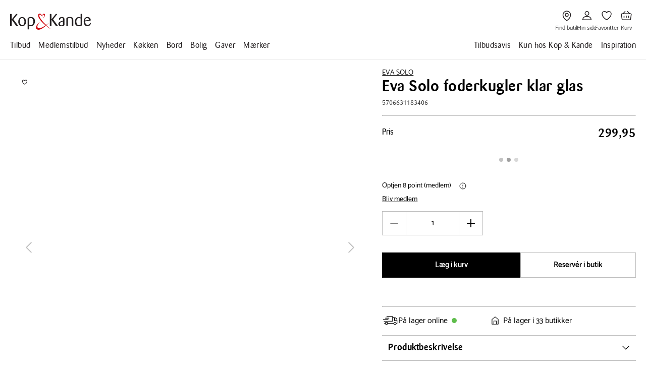

--- FILE ---
content_type: application/javascript; charset=UTF-8
request_url: https://www.kop-kande.dk/chunk-AKN7ACHN.js
body_size: 150
content:
import{c as g}from"./chunk-MIS5GMUU.js";import{a as h}from"./chunk-G4UTFZCV.js";import{l as P}from"./chunk-2U5MVOVL.js";import{e as y}from"./chunk-3OOUPDGR.js";import{a as c}from"./chunk-UZU3ZEPQ.js";import{Ab as p,Db as n,Mc as d,Nc as u,Ub as i,Uc as m,Vc as f,fc as s,ob as l}from"./chunk-6JTABYOF.js";var C=(()=>{class e{transform(a,r=["plpHeadingSpot"]){return a?[...a].filter(t=>!r.includes(t.alias)):[]}static{this.\u0275fac=function(r){return new(r||e)}}static{this.\u0275pipe=n({name:"filterPlpSpots",type:e,pure:!0})}}return e})();var F=()=>[],R=(()=>{class e{constructor(){this.FilterType=y}ngOnInit(){this.data?.url?this.rootId=this.data?.url.replace("/",""):this.data?.breadCrumbs?.length?this.rootId=this.data?.breadCrumbs?.at(-1)?.url?.replace("/",""):this.data?.branchRoot?.url&&(this.rootId=this.data.branchRoot.url.replace("/",""))}static{this.\u0275fac=function(r){return new(r||e)}}static{this.\u0275cmp=p({type:e,selectors:[["app-product-filter-page"]],inputs:{data:"data"},features:[d([c])],decls:4,vars:14,consts:[[3,"title","pageBreadCrumbs","spots","filterType","filterPageId"],[3,"filterPageId","title","rootId","filterType","properties"],[3,"spots"]],template:function(r,t){if(r&1&&(s(0,"app-product-filter-block-list",0)(1,"app-product-filter",1)(2,"app-umbraco-block-list",2),m(3,"filterPlpSpots")),r&2){let o;i("title",t.data==null?null:t.data.name)("pageBreadCrumbs",t.data==null?null:t.data.breadCrumbs)("spots",(o=t.data==null?null:t.data.spots)!==null&&o!==void 0?o:u(13,F))("filterType",t.FilterType.CategoryResult)("filterPageId",t.data==null?null:t.data.key),l(),i("filterPageId",t.data==null?null:t.data.key)("title",t.data==null?null:t.data.name)("rootId",t.rootId)("filterType",t.FilterType.CategoryResult)("properties",t.data==null?null:t.data.properties),l(),i("spots",f(3,11,t.data==null?null:t.data.spots))}},dependencies:[P,g,h,C],encapsulation:2,changeDetection:0})}}return e})();export{R as a};


--- FILE ---
content_type: application/javascript; charset=UTF-8
request_url: https://www.kop-kande.dk/chunk-MZUSAYML.js
body_size: 2779
content:
import{b as N}from"./chunk-3DDMPJQV.js";import{A as V,c as D,e as B,o as S,p as E,z as A}from"./chunk-PXTLEJHV.js";import{V as M,ea as P}from"./chunk-FPMDLVD7.js";import{Ab as h,Oc as p,Ub as n,Uc as F,Vc as O,dc as c,ec as u,fc as f,jc as y,ob as g,qc as k,sc as C,tc as x,xa as v,xc as w,ya as m,yc as _,zc as z}from"./chunk-6JTABYOF.js";var Q=["label"],R=["*"],T=e=>({disabled:e}),H=e=>({"background-animate":e}),W=(()=>{class e{constructor(){this.firstChange=!0,this.name="",this.required=!1,this.checked=!1,this.disabled=!1}handleClick(l){this.firstChange=!1;let{clientX:o,clientY:r}=l,{nativeElement:a}=this.label;if(!this.label)return;let t=Math.max(a.clientWidth,a.clientHeight),{left:s,top:q}=a.getBoundingClientRect(),i=`${o-s}px`,d=`${r-q}px`,b=`${t}px`;(this.isOutsideOfLabel(i,t)||this.isOutsideOfLabel(d,t))&&(i="50%",d="50%"),this.style={width:b,height:b,left:i,top:d}}isOutsideOfLabel(l,o){let r=parseFloat(l);return r<0||r>o}get formControl(){return this.control}static{this.\u0275fac=function(o){return new(o||e)}}static{this.\u0275cmp=h({type:e,selectors:[["app-selection"]],viewQuery:function(o,r){if(o&1&&w(Q,5),o&2){let a;_(a=z())&&(r.label=a.first)}},inputs:{control:"control",value:"value",name:"name",required:"required",checked:"checked",disabled:"disabled"},ngContentSelectors:R,decls:8,vars:13,consts:[["label",""],[1,"wrapper",3,"ngClass"],["type","radio",1,"input","kk-visuallyhidden",3,"click","formControl","name","value","checked"],[1,"content"],[1,"background",3,"ngClass","ngStyle"],[1,"text"]],template:function(o,r){if(o&1){let a=y();C(),c(0,"label",1,0)(2,"input",2),F(3,"controlToKeyName"),k("click",function(s){return v(a),m(r.handleClick(s))}),u(),c(4,"div",3),f(5,"span",4),c(6,"span",5),x(7),u()()()}o&2&&(n("ngClass",p(9,T,r.disabled)),g(2),n("formControl",r.formControl)("name",O(3,7,r.control))("value",r.value)("checked",r.checked),g(3),n("ngClass",p(11,H,!r.firstChange))("ngStyle",r.style))},dependencies:[A,D,S,B,V,E,M,P,N],styles:["[_ngcontent-%COMP%]:root{--radius-none: 0;--radius-sm: 4px;--radius-md: 8px;--radius-lg: 16px;--radius-round: 50%}[_ngcontent-%COMP%]:root{--color-brand-red-500: #D10A11;--color-brand-red-600: #B70412;--color-brand-blue-500: #437E89;--color-brand-blue-600: #367580;--color-neutral-white: #FFFFFF;--color-neutral-50: #F9F9F9;--color-neutral-100: #F1F1F1;--color-neutral-200: #E4E4E4;--color-neutral-300: #D8D8D8;--color-neutral-400: #C9C9C9;--color-neutral-500: #BCBCBC;--color-neutral-600: #B1B1B1;--color-neutral-700: #8B8B8B;--color-neutral-800: #646464;--color-neutral-900: #414042;--color-neutral-black: #231F20;--color-system-green-200: #D4EFD8;--color-system-green-400: #9BDEB3;--color-system-green-500: #098843;--color-system-green-600: #044E43;--color-system-red-200: #FFDFCD;--color-system-red-400: #FF9980;--color-system-red-500: #D8220A;--color-system-red-900: #75071D;--color-system-blue-200: #CCEFFF;--color-system-blue-400: #9DEAFF;--color-system-blue-500: #0091C1;--color-system-blue-900: #002B5C;--color-system-yellow-200: #FFF6DC;--color-system-yellow-400: #FFD582;--color-system-yellow-500: #CF8300;--color-system-yellow-900: #7A3B01;--color-transparent-dark-1: rgba(0, 0, 0, .01);--color-transparent-dark-5: rgba(0, 0, 0, .05);--color-transparent-dark-10: rgba(0, 0, 0, .1);--color-transparent-dark-20: rgba(0, 0, 0, .2);--color-transparent-dark-30: rgba(0, 0, 0, .3);--color-transparent-dark-40: rgba(0, 0, 0, .4);--color-transparent-dark-50: rgba(0, 0, 0, .5);--color-transparent-dark-60: rgba(0, 0, 0, .6);--color-transparent-dark-70: rgba(0, 0, 0, .7);--color-transparent-dark-80: rgba(0, 0, 0, .8);--color-transparent-dark-90: rgba(0, 0, 0, .9);--color-transparent-light-1: rgba(255, 255, 255, .01);--color-transparent-light-5: rgba(255, 255, 255, .05);--color-transparent-light-10: rgba(255, 255, 255, .1);--color-transparent-light-20: rgba(255, 255, 255, .2);--color-transparent-light-30: rgba(255, 255, 255, .3);--color-transparent-light-40: rgba(255, 255, 255, .4);--color-transparent-light-50: rgba(255, 255, 255, .5);--color-transparent-light-60: rgba(255, 255, 255, .6);--color-transparent-light-70: rgba(255, 255, 255, .7);--color-transparent-light-80: rgba(255, 255, 255, .8);--color-transparent-light-90: rgba(255, 255, 255, .9);--color-text-default: var(--color-neutral-black);--color-text-inverse: var(--color-neutral-white);--color-text-subtle-1: var(--color-neutral-900);--color-text-subtle-2: var(--color-neutral-800);--color-text-brand-primary-1: var(--color-brand-red-500);--color-text-brand-primary-2: var(--color-brand-red-600);--color-text-brand-secondary-1: var(--color-brand-blue-500);--color-text-brand-secondary-2: var(--color-brand-blue-600);--color-text-1-disabled: var(--color-neutral-400);--color-text-2-disabled: var(--color-neutral-800);--color-surface-default: var(--color-neutral-white);--color-surface-inverse: var(--color-neutral-black);--color-surface-subtle-1: var(--color-neutral-200);--color-surface-subtle-2: var(--color-neutral-100);--color-surface-subtle-3: var(--color-neutral-50);--color-surface-brand-primary: var(--color-brand-red-500);--color-surface-brand-primary-2: var(--color-brand-red-600);--color-surface-brand-secondary: var(--color-brand-blue-500);--color-surface-brand-secondary-2: var(--color-brand-blue-600);--color-surface-disabled: var(--color-neutral-200);--color-stroke-default: var(--color-neutral-black);--color-stroke-inverse: var(--color-neutral-white);--color-stroke-subtle-1: var(--color-neutral-600);--color-stroke-subtle-2: var(--color-neutral-500);--color-stroke-subtle-3: var(--color-neutral-300);--color-stroke-subtle-4: var(--color-neutral-200);--color-stroke-brand-primary: var(--color-brand-red-500);--color-stroke-brand-secondary: var(--color-brand-blue-500);--color-stroke-disabled: var(--color-neutral-400);--color-icon-default: var(--color-neutral-black);--color-icon-inverse: var(--color-neutral-white);--color-icon-subtle-1: var(--color-neutral-800);--color-icon-subtle-2: var(--color-neutral-500);--color-icon-brand-primary: var(--color-brand-red-500);--color-icon-brand-secondary: var(--color-brand-red-500);--color-icon-disabled: var(--color-neutral-400);--color-signal-focus-1: var(--color-system-blue-500);--color-signal-focus-2: var(--color-system-blue-200);--color-signal-success-1: var(--color-system-green-500);--color-signal-success-2: var(--color-system-green-200);--color-signal-warning-1: var(--color-system-yellow-500);--color-signal-warning-2: var(--color-system-yellow-200);--color-signal-danger-1: var(--color-system-red-500);--color-signal-danger-2: var(--color-system-red-200)}@supports (color: light-dark(black,white)){[_ngcontent-%COMP%]:root{color-scheme:light;--color-text-default: light-dark(var(--color-neutral-black), var(--color-neutral-white));--color-text-inverse: light-dark(var(--color-neutral-white), var(--color-neutral-black));--color-text-subtle-1: light-dark(var(--color-neutral-900), var(--color-neutral-200));--color-text-subtle-2: light-dark(var(--color-neutral-800), var(--color-neutral-400));--color-text-brand-primary-1: light-dark(var(--color-brand-red-500), var(--color-brand-red-600));--color-text-brand-primary-2: light-dark(var(--color-brand-red-600), var(--color-brand-red-600));--color-text-brand-secondary-1: light-dark(var(--color-brand-blue-500), var(--color-brand-blue-600));--color-text-brand-secondary-2: light-dark(var(--color-brand-blue-600), var(--color-brand-blue-600));--color-text-disabled: light-dark(var(--color-neutral-400), var(--color-neutral-300));--color-text-disabled-2: light-dark(var(--color-neutral-800), var(--color-neutral-700));--color-surface-default: light-dark(var(--color-neutral-white), var(--color-neutral-black));--color-surface-inverse: light-dark(var(--color-neutral-black), var(--color-neutral-white));--color-surface-subtle-1: light-dark(var(--color-neutral-200), var(--color-neutral-700));--color-surface-subtle-2: light-dark(var(--color-neutral-100), var(--color-neutral-800));--color-surface-subtle-3: light-dark(var(--color-neutral-50), var(--color-neutral-900));--color-surface-brand-primary: light-dark(var(--color-brand-red-500), var(--color-brand-red-600));--color-surface-brand-primary-2: light-dark(var(--color-brand-red-600), var(--color-brand-red-500));--color-surface-brand-secondary: light-dark(var(--color-brand-blue-500), var(--color-brand-blue-600));--color-surface-brand-secondary-2: light-dark(var(--color-brand-blue-600), var(--color-brand-blue-500));--color-surface-disabled: light-dark(var(--color-neutral-200), var(--color-neutral-100));--color-stroke-default: light-dark(var(--color-neutral-black), var(--color-neutral-white));--color-stroke-inverse: light-dark(var(--color-neutral-white), var(--color-neutral-black));--color-stroke-subtle-1: light-dark(var(--color-neutral-600), var(--color-neutral-500));--color-stroke-subtle-2: light-dark(var(--color-neutral-500), var(--color-neutral-600));--color-stroke-subtle-3: light-dark(var(--color-neutral-300), var(--color-neutral-700));--color-stroke-subtle-4: light-dark(var(--color-neutral-200), var(--color-neutral-900));--color-stroke-brand-primary: light-dark(var(--color-brand-red-500), var(--color-brand-red-600));--color-stroke-brand-secondary: light-dark(var(--color-brand-blue-500), var(--color-brand-blue-600));--color-stroke-disabled: light-dark(var(--color-neutral-400), var(--color-neutral-300));--color-icon-default: light-dark(var(--color-neutral-black), var(--color-neutral-white));--color-icon-inverse: light-dark(var(--color-neutral-white), var(--color-neutral-black));--color-icon-subtle-1: light-dark(var(--color-neutral-800), var(--color-neutral-700));--color-icon-subtle-2: light-dark(var(--color-neutral-500), var(--color-neutral-400));--color-icon-brand-primary: light-dark(var(--color-brand-red-500), var(--color-brand-red-600));--color-icon-brand-secondary: light-dark(var(--color-brand-red-500), var(--color-brand-red-600));--color-icon-disabled: light-dark(var(--color-neutral-400), var(--color-neutral-300));--color-signal-focus-1: light-dark(var(--color-system-blue-500), var(--color-system-blue-400));--color-signal-focus-2: light-dark(var(--color-system-blue-200), var(--color-system-blue-400));--color-signal-success-1: light-dark(var(--color-system-green-500), var(--color-system-green-400));--color-signal-success-2: light-dark(var(--color-system-green-200), var(--color-system-green-400));--color-signal-warning-1: light-dark(var(--color-system-yellow-500), var(--color-system-yellow-400));--color-signal-warning-2: light-dark(var(--color-system-yellow-200), var(--color-system-yellow-400));--color-signal-danger-1: light-dark(var(--color-system-red-500), var(--color-system-red-400));--color-signal-danger-2: light-dark(var(--color-system-red-200), var(--color-system-red-400))}}[_ngcontent-%COMP%]:root{--viewport-width: 100vw;--min-width: 480px;--max-width: 1384px;--spacing-none: 0;--spacing-01: .125rem;--spacing-02: .25rem;--spacing-03: .375rem;--spacing-04: .5rem;--spacing-05: .625rem;--spacing-06: .75rem;--spacing-07: 1rem;--spacing-08: 1.5rem;--spacing-09: 2rem;--spacing-10: 2.5rem;--spacing-11: 3rem;--spacing-12: 4rem;--spacing-13: 5rem;--spacing-gutters-none: var(--spacing-none, 0);--spacing-gutters-sm: var(--spacing-01, 2px);--spacing-gutters-md: var(--spacing-02, 4px);--spacing-gutters-lg: var(--spacing-03, 6px);--spacing-gutters-xl: var(--spacing-04, 8px);--spacing-gutters-2xl: var(--spacing-05, 10px);--spacing-gutters-3xl: var(--spacing-06, 12px);--spacing-gutters-4xl: var(--spacing-07, 16px);--spacing-gutters-5xl: var(--spacing-08, 24px);--spacing-gutters-6xl: var(--spacing-09, 32px);--spacing-gutters-7xl: var(--spacing-10, 40px);--spacing-gutters-8xl: var(--spacing-13, 80px);--header-padding-sm-horizontal: var(--spacing-07);--header-padding-sm-vertical: var(--spacing-06);--header-padding-lg-horizontal: var(--spacing-12);--header-padding-lg-vertical: var(--spacing-06);--navigation-padding-sm-horizontal: var(--spacing-07);--navigation-padding-sm-vertical: var(--spacing-09);--navigation-padding-lg-horizontal: var(--spacing-12);--navigation-padding-lg-vertical: var(--spacing-09);--footer-padding-sm-horizontal: var(--spacing-07);--footer-padding-sm-vertical: var(--spacing-09);--footer-padding-lg-horizontal: var(--spacing-12);--footer-padding-lg-vertical: var(--spacing-12);--page-padding-sm-horizontal: var(--spacing-07, 16px);--page-padding-sm-vertical: var(--spacing-09, 32px);--page-padding-lg-horizontal: var(--spacing-12, 64px);--page-padding-lg-vertical: var(--spacing-11, 64px)}[_ngcontent-%COMP%]:root{--typography-display: Barmeno, Helvetica, sans-serif, Arial;--typography-body-ui: Catamaran, Helvetica, sans-serif, Arial;--font-size-large-display-1: 3rem;--font-size-large-display-2: 2rem;--font-size-large-display-3: 1.5rem;--font-size-large-display-4: 1.25rem;--font-size-large-display-5: 1.125rem;--font-size-large-display-6: 1rem;--font-size-small-display-1: 2rem;--font-size-small-display-2: 1.5rem;--font-size-small-display-3: 1.25rem;--font-size-small-display-4: 1.125rem;--font-size-small-display-5: 1rem;--font-size-small-display-6: .875rem;--font-size-body-xl: 1.25rem;--font-size-body-lg: 1rem;--font-size-body-md: .875rem;--font-size-body-sm: .75rem;--font-size-body-xs: .625rem;--font-size-ui-xl: 1.25rem;--font-size-ui-lg: 1rem;--font-size-ui-md: .875rem;--font-size-ui-sm: .75rem;--font-size-ui-xs: .625rem;--font-size-product-lg: 1rem;--font-size-product-md: .875rem;--font-size-product-sm: .75rem;--font-size-price-lg: 2rem;--font-size-price-lg-linethrough: 1rem;--font-size-price-sm: 1.25rem;--font-size-price-sm-linethrough: .75rem}.wrapper[_ngcontent-%COMP%]{display:inline-block;margin-bottom:1rem;font-size:.8125rem;font-weight:600;line-height:1.5rem}[_nghost-%COMP%]:not(:last-child)   .wrapper[_ngcontent-%COMP%]{margin-right:1rem}@media (min-width: 1004px){.wrapper[_ngcontent-%COMP%]{font-size:.9375rem}}.disabled[_ngcontent-%COMP%]{opacity:.5;cursor:default;pointer-events:none}.input[_ngcontent-%COMP%]:focus ~ .content[_ngcontent-%COMP%], .input[_ngcontent-%COMP%]:checked ~ .content[_ngcontent-%COMP%]{border-color:#000}.input[_ngcontent-%COMP%]:checked ~ .content[_ngcontent-%COMP%]{color:#fff}.input[_ngcontent-%COMP%]:checked ~ .content[_ngcontent-%COMP%]   .background[_ngcontent-%COMP%]{display:block}.input[_ngcontent-%COMP%]:disabled ~ .content[_ngcontent-%COMP%]{cursor:not-allowed;color:#b1b1b1;border-color:currentColor}.text[_ngcontent-%COMP%]{position:relative;color:inherit}@supports (mix-blend-mode: difference){.text[_ngcontent-%COMP%]{mix-blend-mode:difference}}.content[_ngcontent-%COMP%]{position:relative;overflow:hidden;display:block;padding:.5rem 1.5rem;background:#fff;cursor:pointer;border:.0625rem solid #8b8b8b;color:#000}@supports (mix-blend-mode: difference){.content[_ngcontent-%COMP%]{color:#fff}}.content[_ngcontent-%COMP%]:hover{border-color:#000}.background[_ngcontent-%COMP%]{top:50%;left:50%;width:100%;height:100%;transform:translate(-50%,-50%) scale(2.5);position:absolute;border-radius:50%;background-color:#000;display:none}@supports (mix-blend-mode: difference){.background-animate[_ngcontent-%COMP%]{animation:scale-in .3s linear both}}@keyframes _ngcontent-%COMP%_scale-in{0%{transform:translate(-50%,-50%) scale(0)}to{transform:translate(-50%,-50%) scale(2.5)}}"],changeDetection:0})}}return e})();export{W as a};


--- FILE ---
content_type: application/javascript; charset=UTF-8
request_url: https://www.kop-kande.dk/chunk-6K6EMISS.js
body_size: 755
content:
import{a as C}from"./chunk-OCYFIIWC.js";import{b as m}from"./chunk-3L7EY3WR.js";import{Db as n}from"./chunk-6JTABYOF.js";import{a as h,f as x}from"./chunk-LXPS6FQF.js";var X=(()=>{class r{transform(t){return t?t.charAt(0).toLowerCase()+t.slice(1):""}static{this.\u0275fac=function(e){return new(e||r)}}static{this.\u0275pipe=n({name:"lowerCaseFirstLetter",type:r,pure:!0})}}return r})();var F=(r,f,t,e)=>{if(!f||!t||!(r in e)||!f?.text){delete e[r];return}return e[r]=f.text??"",{key:f.text,text:t.text}};var v=(()=>{class r{transform(t){if(!t)return null;let{primaryColor:e,productCapacity:i,productDiameter:a,length:c,depth:u,width:l,height:d,weight:y,productCapacityUnit:P,diameterUnit:U,lengthUnit:j,depthUnit:O,widthUnit:A,heightUnit:I,weightUnit:N,dishwasherSafe:M,materialMulti:S,breakWarranty:D,breakWarrantyRc:L,productCoating:z,productLitIncluded:E,series:R,woodType:T,year:W,effect:w,effectUnit:$,stoveType:q,pfas:B,designer:G,fsclabel:H,washingInstructions:J,maintenanceInstructions:Q}=t,b=m({primaryColor:e,productCapacity:i,productDiameter:a,length:c,depth:u,width:l,height:d,weight:y,dishwasherSafe:M,breakWarranty:D,breakWarrantyRc:L,productCoating:z,productLitIncluded:E,series:R,materialMulti:S,woodType:T,year:W,effect:w,stoveType:q,pfas:B,designer:G,fsclabel:H,washingInstructions:J,maintenanceInstructions:Q},!0),V=m({productCapacity:P,productDiameter:U,length:j,depth:O,width:A,height:I,weight:N,effect:F("effect",w,$,b)}),g=Object.fromEntries(Object.entries(b).map(([s,o])=>{if(o===0||o==="0"||o==="")return[];switch(Array.isArray(o)&&(o=o.join(", ")),typeof o){case"number":case"string":return[s,{text:o.toString(),unit:V[s]?.text}];case"boolean":return[s,{translation:`general.answers.${o?"yes":"no"}`}];case"object":default:return[s,o]}}).filter(s=>s.length).filter(([,s])=>{let o=s;return o?.text||o.unit||o.translation}));return g&&!Object.values(g).length?null:g}static{this.\u0275fac=function(e){return new(e||r)}}static{this.\u0275pipe=n({name:"normalizeProperties",type:r,pure:!0})}}return r})();var rt=(()=>{class r{transform(t){if(t){let e=t,{maintenanceInstructions:i,washingInstructions:a,width:c,height:u,length:l,depth:d,productDiameter:y}=e,P=x(e,["maintenanceInstructions","washingInstructions","width","height","length","depth","productDiameter"]);return m(h({maintenanceInstructions:i,washingInstructions:a,width:c,height:u,length:l,depth:d,productDiameter:y},P))}return t}static{this.\u0275fac=function(e){return new(e||r)}}static{this.\u0275pipe=n({name:"sortProperties",type:r,pure:!0})}}return r})();var nt=(()=>{class r{transform(t,e){if(!t)return{};if(!e)return t;let i=Object.assign({},t);return Object.keys(e).forEach(a=>{delete i[a]}),i}static{this.\u0275fac=function(e){return new(e||r)}}static{this.\u0275pipe=n({name:"removeDuplicateProps",type:r,pure:!0})}}return r})();var at=(()=>{class r{transform(t,e){return!t||!e?void 0:e.find(a=>a.colorId===t)}static{this.\u0275fac=function(e){return new(e||r)}}static{this.\u0275pipe=n({name:"matchColor",type:r,pure:!0})}}return r})();var ct=(()=>{class r{transform(t){return t?h({backgroundColor:t},C(t)?{borderColor:"#bcbcbc"}:{}):{display:"none"}}static{this.\u0275fac=function(e){return new(e||r)}}static{this.\u0275pipe=n({name:"colorStyle",type:r,pure:!0})}}return r})();var ut=(()=>{class r{transform(t,e){let{name:i="",width:a=90,height:c=90}=e;return{src:Array.isArray(t)?t[0]:t,name:i,width:a,height:c}}static{this.\u0275fac=function(e){return new(e||r)}}static{this.\u0275pipe=n({name:"urlToImage",type:r,pure:!0})}}return r})();var lt=(()=>{class r{transform(t,e){return!t||!e?{}:(t.hasOwnProperty(e)&&Array.isArray(t[e])&&(t[e]=t[e].map(i=>(i.value=i.value.replace(",","."),i)).sort((i,a)=>Number(i.value)>Number(a.value)?1:-1).map(i=>(i.value=i.value.replace(".",","),i))),t)}static{this.\u0275fac=function(e){return new(e||r)}}static{this.\u0275pipe=n({name:"sortNumericProperty",type:r,pure:!0})}}return r})();var yt=(()=>{class r{transform(t,e=!1){if(!t)return{};if(e)return t.hasOwnProperty("primaryColor")?{primaryColor:t.primaryColor}:{};let i=Object.assign({},t);return delete i.primaryColor,i}static{this.\u0275fac=function(e){return new(e||r)}}static{this.\u0275pipe=n({name:"filterRelatedColor",type:r,pure:!0})}}return r})();export{X as a,v as b,rt as c,nt as d,at as e,ct as f,ut as g,lt as h,yt as i};


--- FILE ---
content_type: application/javascript; charset=UTF-8
request_url: https://www.kop-kande.dk/chunk-K4E2EAM4.js
body_size: -422
content:
import{Db as s}from"./chunk-6JTABYOF.js";var c=(()=>{class t{transform(i,r){return i.sort((n,a)=>{let e=n[r]?.toString().toLowerCase(),o=a[r]?.toString().toLowerCase();return!e||!o?0:e<o?-1:e>o?1:0})}static{this.\u0275fac=function(r){return new(r||t)}}static{this.\u0275pipe=s({name:"sortStores",type:t,pure:!0})}}return t})();export{c as a};


--- FILE ---
content_type: application/javascript; charset=UTF-8
request_url: https://www.kop-kande.dk/chunk-2ATZEROZ.js
body_size: -33
content:
import{a as h}from"./chunk-CMMCYZWU.js";import{l as b}from"./chunk-2U5MVOVL.js";import{c as C}from"./chunk-GCZITT54.js";import{i as f,j as g}from"./chunk-34QGVEB6.js";import{Ab as s,M as l,Ub as n,dc as d,ec as u,ed as c,fc as m,k as i,ob as p,tb as o}from"./chunk-6JTABYOF.js";var v=class r{constructor(a,t){this.clubService=a,this.cd=t,this.clubService.getUserInfo().pipe(l(1),g(this)).subscribe(e=>{this.user=e,this.cd.markForCheck()})}static{this.\u0275fac=function(t){return new(t||r)(o(C),o(c))}}static{this.\u0275cmp=s({type:r,selectors:[["app-club-standard-page"]],inputs:{data:"data"},decls:2,vars:6,consts:[[3,"pageHeader","pageText","showHeader","personalInfo"],[3,"spots","theme"]],template:function(t,e){t&1&&(d(0,"app-club",0),m(1,"app-umbraco-block-list",1),u()),t&2&&(n("pageHeader",e.data==null||e.data.properties==null?null:e.data.properties.clubPageHeader)("pageText",e.data==null||e.data.properties==null?null:e.data.properties.clubPageText)("showHeader",(e.user==null?null:e.user.verificationStage)==="Verified")("personalInfo",e.user),p(),n("spots",e.data==null?null:e.data.spots)("theme",e.data==null?null:e.data.themeColor))},dependencies:[h,b],encapsulation:2,changeDetection:0})}};v=i([f()],v);export{v as a};
